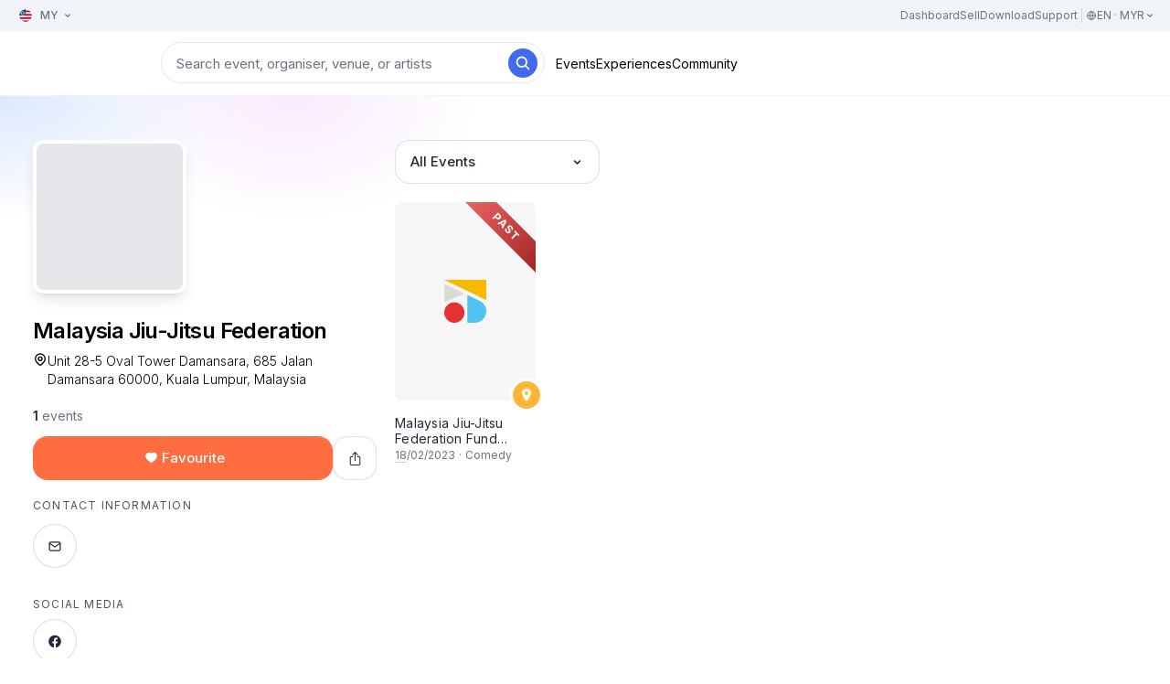

--- FILE ---
content_type: text/html; charset=utf-8
request_url: https://www.cloudjoi.com/org/malaysia-jiu-jitsu-federation
body_size: 9135
content:
<!DOCTYPE html><html><head><meta name="viewport" content="width=device-width"/><meta charSet="utf-8"/><link rel="icon" href="https://www.cloudjoi.com/favicon.png"/><link rel="canonical" href="https://www.cloudjoi.com/org/malaysia-jiu-jitsu-federation"/><meta property="og:url" content="https://www.cloudjoi.com/org/malaysia-jiu-jitsu-federation"/><meta property="og:type" content="website"/><meta property="og:title" content="Malaysia Jiu-Jitsu Federation - CloudJoi"/><meta property="og:description" content="Find out latest upcoming live theatre, musical, comedy, concert, and dance performances near you."/><meta property="og:image" content="https://app.cloudjoi.com/og-image.jpg?theatron=10"/><meta property="og:image:width" content="1200"/><meta property="og:image:height" content="630"/><meta property="twitter:url" content="https://www.cloudjoi.com/org/malaysia-jiu-jitsu-federation"/><meta name="twitter:card" content="summary_large_image"/><meta name="twitter:title" content="Malaysia Jiu-Jitsu Federation - CloudJoi"/><meta name="twitter:description" content="Find out latest upcoming live theatre, musical, comedy, concert, and dance performances near you."/><meta name="twitter:image" content="https://app.cloudjoi.com/og-image.jpg?theatron=10"/><meta name="apple-itunes-app" content="app-id=6443502555, app-argument=https://www.cloudjoi.com/org/malaysia-jiu-jitsu-federation"/><meta name="description" content="Find out latest upcoming live theatre, musical, comedy, concert, and dance performances near you."/><meta name="theme-color" content="#fffff"/><title>Malaysia Jiu-Jitsu Federation - CloudJoi</title><meta name="next-head-count" content="20"/><link rel="preload" href="/_next/static/css/a5d9fccaa61878f6.css" as="style"/><link rel="stylesheet" href="/_next/static/css/a5d9fccaa61878f6.css" data-n-g=""/><noscript data-n-css=""></noscript><script defer="" nomodule="" src="/_next/static/chunks/polyfills-5cd94c89d3acac5f.js"></script><script src="//static.queue-it.net/script/queueclient.min.js" id="queueclient" defer="" data-nscript="beforeInteractive"></script><script src="//static.queue-it.net/script/queueconfigloader.min.js" id="queueconfigloader" data-queueit-c="cloudjoi" data-queueit-spa="true" data-queueit-targetUrl="https://www.cloudjoi.com/org/malaysia-jiu-jitsu-federation" defer="" data-nscript="beforeInteractive"></script><script src="/_next/static/chunks/webpack-309fbebe2073f18c.js" defer=""></script><script src="/_next/static/chunks/framework-93b89dc25365d5c7.js" defer=""></script><script src="/_next/static/chunks/main-067dc35e1f7fd829.js" defer=""></script><script src="/_next/static/chunks/pages/_app-5bfabaf99f939d4f.js" defer=""></script><script src="/_next/static/chunks/0c428ae2-ceaffd93f82367d7.js" defer=""></script><script src="/_next/static/chunks/7965-3bab03a271ed1c29.js" defer=""></script><script src="/_next/static/chunks/7477-b7e20b9e9f675e09.js" defer=""></script><script src="/_next/static/chunks/2737-5df700a549883884.js" defer=""></script><script src="/_next/static/chunks/1051-7b8e8d86ce7017c0.js" defer=""></script><script src="/_next/static/chunks/pages/org/%5Bslug%5D-fd780ac7f654ccf1.js" defer=""></script><script src="/_next/static/BhCTkj4Lhq6jnVRBVxPIc/_buildManifest.js" defer=""></script><script src="/_next/static/BhCTkj4Lhq6jnVRBVxPIc/_ssgManifest.js" defer=""></script><script src="/_next/static/BhCTkj4Lhq6jnVRBVxPIc/_middlewareManifest.js" defer=""></script></head><body><div id="__next" data-reactroot=""><div class="Toastify"></div><div class="relative"><header id="header" class="sticky top-0 z-50 w-full bg-white bg-opacity-95 backdrop-blur-sm border-b border-gray-100 shadow-dark "><div class="bg-slate-100 hidden md:block"><div class="lg:container px-4 py-0.5"><div class="row-center justify-between"><button class="!text-xs gap-0 btn btn-outline-none h-[30px] !px-1 "><img class="w-5 md:w-4 border border-white rounded-full md:mr-1" src="https://flagcdn.vercel.app/flags/my.svg"/><span class="hidden md:block text-slate-500">MY<!-- --> </span><svg stroke="currentColor" fill="currentColor" stroke-width="0" viewBox="0 0 20 20" class="text-slate-500 hidden md:block" height="1em" width="1em" xmlns="http://www.w3.org/2000/svg"><path fill-rule="evenodd" d="M5.293 7.293a1 1 0 011.414 0L10 10.586l3.293-3.293a1 1 0 111.414 1.414l-4 4a1 1 0 01-1.414 0l-4-4a1 1 0 010-1.414z" clip-rule="evenodd"></path></svg></button><div class="flex flex-row items-center gap-4"><a href="https://app.cloudjoi.com/dashboard" target="_blank" class="text-xs text-slate-500 hover:text-gray-800">Dashboard</a><a href="https://about.cloudjoi.com/" target="_blank" class="text-xs text-slate-500 hover:text-gray-900">Sell</a><a href="https://onelink.to/9hyhv4" target="_blank" class="text-xs text-slate-500 hover:text-gray-900">Download</a><a href="https://help.cloudjoi.com" target="_blank" class="text-xs text-slate-500 hover:text-gray-900">Support</a><div class="w-px h-4 bg-slate-300 mx-1"></div><button class="text-sm md:text-gray-500 hover:text-gray-400 text-xs"><div class="flex flex-row gap-1 items-center"><svg stroke="currentColor" fill="none" stroke-width="0" viewBox="0 0 24 24" height="1em" width="1em" xmlns="http://www.w3.org/2000/svg"><path stroke-linecap="round" stroke-linejoin="round" stroke-width="2" d="M21 12a9 9 0 01-9 9m9-9a9 9 0 00-9-9m9 9H3m9 9a9 9 0 01-9-9m9 9c1.657 0 3-4.03 3-9s-1.343-9-3-9m0 18c-1.657 0-3-4.03-3-9s1.343-9 3-9m-9 9a9 9 0 019-9"></path></svg><span class="undefined">EN · MYR </span><svg stroke="currentColor" fill="currentColor" stroke-width="0" viewBox="0 0 20 20" class="hidden md:block" height="1em" width="1em" xmlns="http://www.w3.org/2000/svg"><path fill-rule="evenodd" d="M5.293 7.293a1 1 0 011.414 0L10 10.586l3.293-3.293a1 1 0 111.414 1.414l-4 4a1 1 0 01-1.414 0l-4-4a1 1 0 010-1.414z" clip-rule="evenodd"></path></svg></div></button></div></div></div></div><div class="lg:container px-4 py-3"><nav class="row-center flex-wrap"><div class="relative block text-left lg:hidden"><button aria-label="Open menu"><svg stroke="currentColor" fill="none" stroke-width="0" viewBox="0 0 24 24" class="text-xl" height="1em" width="1em" xmlns="http://www.w3.org/2000/svg"><path stroke-linecap="round" stroke-linejoin="round" stroke-width="2" d="M4 6h16M4 12h16M4 18h7"></path></svg></button></div><a class="relative w-32 md:w-40 h-8 false" href="/"><span style="box-sizing:border-box;display:block;overflow:hidden;width:initial;height:initial;background:none;opacity:1;border:0;margin:0;padding:0;position:absolute;top:0;left:0;bottom:0;right:0"><img alt="" src="[data-uri]" decoding="async" data-nimg="fill" style="position:absolute;top:0;left:0;bottom:0;right:0;box-sizing:border-box;padding:0;border:none;margin:auto;display:block;width:0;height:0;min-width:100%;max-width:100%;min-height:100%;max-height:100%;object-fit:contain;object-position:left"/><noscript><img alt="" src="/_next/static/media/logo-full.300b3e4b.svg" decoding="async" data-nimg="fill" style="position:absolute;top:0;left:0;bottom:0;right:0;box-sizing:border-box;padding:0;border:none;margin:auto;display:block;width:0;height:0;min-width:100%;max-width:100%;min-height:100%;max-height:100%;object-fit:contain;object-position:left" loading="lazy"/></noscript></span></a><a class="relative w-8 h-8 hidden" href="/"><span style="box-sizing:border-box;display:block;overflow:hidden;width:initial;height:initial;background:none;opacity:1;border:0;margin:0;padding:0;position:absolute;top:0;left:0;bottom:0;right:0"><img alt="" src="[data-uri]" decoding="async" data-nimg="fill" style="position:absolute;top:0;left:0;bottom:0;right:0;box-sizing:border-box;padding:0;border:none;margin:auto;display:block;width:0;height:0;min-width:100%;max-width:100%;min-height:100%;max-height:100%;object-fit:contain"/><noscript><img alt="" src="/_next/static/media/logo.eb0a6a8f.svg" decoding="async" data-nimg="fill" style="position:absolute;top:0;left:0;bottom:0;right:0;box-sizing:border-box;padding:0;border:none;margin:auto;display:block;width:0;height:0;min-width:100%;max-width:100%;min-height:100%;max-height:100%;object-fit:contain" loading="lazy"/></noscript></span></a><form class="hidden sm:block flex-1 lg:flex-none"><div class="relative w-auto sm:w-11/12 lg:w-[380px] xl:w-[420px] flex-1"><input type="text" placeholder="Search event, organiser, venue, or artists" class="w-full h-[45px] py-3 pr-12 pl-4 rounded-full text-black border-gray-200 bg-white shadow-lg shadow-gray-100 md:shadow-none placeholder:text-gray-500 placeholder:text-sm md:placeholder:text-[15px] text-base ring-[0px] focus:ring-gray-300 focus:border-transparent" value=""/><button class="absolute right-2 top-0 bottom-0 z-10" type="submit"><span class="text-white text-lg rounded-full bg-online w-8 h-8 flex items-center justify-center"><svg stroke="currentColor" fill="currentColor" stroke-width="0" viewBox="0 0 512 512" height="1em" width="1em" xmlns="http://www.w3.org/2000/svg"><path d="M456.69 421.39L362.6 327.3a173.81 173.81 0 0034.84-104.58C397.44 126.38 319.06 48 222.72 48S48 126.38 48 222.72s78.38 174.72 174.72 174.72A173.81 173.81 0 00327.3 362.6l94.09 94.09a25 25 0 0035.3-35.3zM97.92 222.72a124.8 124.8 0 11124.8 124.8 124.95 124.95 0 01-124.8-124.8z"></path></svg></span></button></div></form><div class="hidden lg:flex !gap-6 ml-auto xs:ml-3 w-full xs:w-auto mt-2 pt-1 xs:mt-0 xs:pt-0 order-3 xs:order-2"><div><a class="text-sm hover:text-gray-500" href="/all?date=upcoming&amp;selected=events">Events</a></div><div><a class="text-sm hover:text-gray-500" href="/collections/experiences">Experiences</a></div><div><a class="text-sm hover:text-gray-500" href="/community">Community</a></div></div><div class="flex items-center gap-4 ml-auto order-2 xs:order-3"><button class="!text-xs gap-0 btn btn-outline-none h-[30px] !px-1 md:!hidden !-mr-0.5"><img class="w-5 md:w-4 border border-white rounded-full md:mr-1" src="https://flagcdn.vercel.app/flags/my.svg"/><span class="hidden md:block text-slate-500">MY<!-- --> </span><svg stroke="currentColor" fill="currentColor" stroke-width="0" viewBox="0 0 20 20" class="text-slate-500 hidden md:block" height="1em" width="1em" xmlns="http://www.w3.org/2000/svg"><path fill-rule="evenodd" d="M5.293 7.293a1 1 0 011.414 0L10 10.586l3.293-3.293a1 1 0 111.414 1.414l-4 4a1 1 0 01-1.414 0l-4-4a1 1 0 010-1.414z" clip-rule="evenodd"></path></svg></button></div></nav><form class="sm:hidden mt-3 flex-1 lg:flex-none"><div class="relative w-auto sm:w-11/12 lg:w-[380px] xl:w-[420px] flex-1"><input type="text" placeholder="Search event, organiser, venue, or artists" class="w-full h-[45px] py-3 pr-12 pl-4 rounded-full text-black border-gray-200 bg-white shadow-lg shadow-gray-100 md:shadow-none placeholder:text-gray-500 placeholder:text-sm md:placeholder:text-[15px] text-base ring-[0px] focus:ring-gray-300 focus:border-transparent" value=""/><button class="absolute right-2 top-0 bottom-0 z-10" type="submit"><span class="text-white text-lg rounded-full bg-online w-8 h-8 flex items-center justify-center"><svg stroke="currentColor" fill="currentColor" stroke-width="0" viewBox="0 0 512 512" height="1em" width="1em" xmlns="http://www.w3.org/2000/svg"><path d="M456.69 421.39L362.6 327.3a173.81 173.81 0 0034.84-104.58C397.44 126.38 319.06 48 222.72 48S48 126.38 48 222.72s78.38 174.72 174.72 174.72A173.81 173.81 0 00327.3 362.6l94.09 94.09a25 25 0 0035.3-35.3zM97.92 222.72a124.8 124.8 0 11124.8 124.8 124.95 124.95 0 01-124.8-124.8z"></path></svg></span></button></div></form></div><hr class="border-white border-opacity-10"/></header><main><div class="bg-mesh-gradient-2"><div class="container md:pt-12"><div class="flex flex-row flex-wrap gap-3 md:gap-8"><div class="w-full md:w-2/6 order-1 md:order-1"><div class="pt-5 md:pt-0 md:pb-6 md:px-5"><div class="inline-block rounded-xl overflow-hidden bg-gray-200 mb-5 shadow-lg border-4 border-white bg-white order-1"><div class="w-40 h-40 relative flex items-center justify-center"><span style="box-sizing:border-box;display:block;overflow:hidden;width:initial;height:initial;background:none;opacity:1;border:0;margin:0;padding:0;position:absolute;top:0;left:0;bottom:0;right:0"><img alt="" src="[data-uri]" decoding="async" data-nimg="fill" style="position:absolute;top:0;left:0;bottom:0;right:0;box-sizing:border-box;padding:0;border:none;margin:auto;display:block;width:0;height:0;min-width:100%;max-width:100%;min-height:100%;max-height:100%;object-fit:cover"/><noscript><img alt="" src="https://cdn.cloudjoi.com/65949/308114135_502434468558628_2003499205152192201_n.jpg" decoding="async" data-nimg="fill" style="position:absolute;top:0;left:0;bottom:0;right:0;box-sizing:border-box;padding:0;border:none;margin:auto;display:block;width:0;height:0;min-width:100%;max-width:100%;min-height:100%;max-height:100%;object-fit:cover" loading="lazy"/></noscript></span></div></div><h1 class="h2 mb-2">Malaysia Jiu-Jitsu Federation</h1><div class="hidden md:block"><div class="mb-5"><div class="flex flex-row gap-2 flex-wrap"><svg stroke="currentColor" fill="none" stroke-width="0" viewBox="0 0 24 24" height="1em" width="1em" xmlns="http://www.w3.org/2000/svg"><path stroke-linecap="round" stroke-linejoin="round" stroke-width="2" d="M17.657 16.657L13.414 20.9a1.998 1.998 0 01-2.827 0l-4.244-4.243a8 8 0 1111.314 0z"></path><path stroke-linecap="round" stroke-linejoin="round" stroke-width="2" d="M15 11a3 3 0 11-6 0 3 3 0 016 0z"></path></svg><div class="text-sm font-light flex-1"><div><p>Unit 28-5 Oval Tower Damansara, 685  Jalan Damansara 60000, Kuala Lumpur, Malaysia</p></div></div></div></div></div><div class="w-full md:flex-1"><p class="text-sm mb-3 text-gray-500"><span class="text-gray-800 font-semibold">1</span> events</p><div class="flex flex-row gap-2"><div class="flex-1"><button type="submit" class="btn btn-primary !duration-[0ms] btn-block !duration-[0ms]"><svg stroke="currentColor" fill="currentColor" stroke-width="0" viewBox="0 0 1024 1024" height="1em" width="1em" xmlns="http://www.w3.org/2000/svg"><path d="M923 283.6a260.04 260.04 0 0 0-56.9-82.8 264.4 264.4 0 0 0-84-55.5A265.34 265.34 0 0 0 679.7 125c-49.3 0-97.4 13.5-139.2 39-10 6.1-19.5 12.8-28.5 20.1-9-7.3-18.5-14-28.5-20.1-41.8-25.5-89.9-39-139.2-39-35.5 0-69.9 6.8-102.4 20.3-31.4 13-59.7 31.7-84 55.5a258.44 258.44 0 0 0-56.9 82.8c-13.9 32.3-21 66.6-21 101.9 0 33.3 6.8 68 20.3 103.3 11.3 29.5 27.5 60.1 48.2 91 32.8 48.9 77.9 99.9 133.9 151.6 92.8 85.7 184.7 144.9 188.6 147.3l23.7 15.2c10.5 6.7 24 6.7 34.5 0l23.7-15.2c3.9-2.5 95.7-61.6 188.6-147.3 56-51.7 101.1-102.7 133.9-151.6 20.7-30.9 37-61.5 48.2-91 13.5-35.3 20.3-70 20.3-103.3.1-35.3-7-69.6-20.9-101.9z"></path></svg>Favourite</button></div><div slug="malaysia-jiu-jitsu-federation"><button type="submit" class="btn btn-outline !w-12 !h-12 !p-0 btn-md !w-12 !h-12 !p-0"><svg stroke="currentColor" fill="currentColor" stroke-width="0" viewBox="0 0 512 512" height="17" width="17" xmlns="http://www.w3.org/2000/svg"><path fill="none" stroke-linecap="round" stroke-linejoin="round" stroke-width="32" d="M336 192h40a40 40 0 0140 40v192a40 40 0 01-40 40H136a40 40 0 01-40-40V232a40 40 0 0140-40h40m160-64l-80-80-80 80m80 193V48"></path></svg></button><div style="position:absolute;width:1px;height:1px;padding:0;margin:-1px;overflow:hidden;clip:rect(0, 0, 0, 0);white-space:nowrap;border-width:0;display:none"></div></div></div><div class="md:hidden flex flex-row w-screen -ml-4 xs:ml-0 xs:w-full border-y my-3"><button class="border-black font-medium flex-1 mx-auto text-center justify-center py-4 border-b-2 border-transparent">Event</button><button class="text-gray-400 flex-1 mx-auto text-center justify-center py-4 border-b-2 border-transparent">Info</button></div><div class="hidden md:block"><div class="md:hidden"><div class="mb-5"><div class="flex flex-row gap-2 flex-wrap"><svg stroke="currentColor" fill="none" stroke-width="0" viewBox="0 0 24 24" height="1em" width="1em" xmlns="http://www.w3.org/2000/svg"><path stroke-linecap="round" stroke-linejoin="round" stroke-width="2" d="M17.657 16.657L13.414 20.9a1.998 1.998 0 01-2.827 0l-4.244-4.243a8 8 0 1111.314 0z"></path><path stroke-linecap="round" stroke-linejoin="round" stroke-width="2" d="M15 11a3 3 0 11-6 0 3 3 0 016 0z"></path></svg><div class="text-sm font-light flex-1"><div><p>Unit 28-5 Oval Tower Damansara, 685  Jalan Damansara 60000, Kuala Lumpur, Malaysia</p></div></div></div></div></div><p class="text-capital text-xs mt-5 mb-3 text-gray-600">Contact Information</p><div class="flex flex-row gap-2"><a class="btn btn-outline-circle mb-3" href="mailto:enquiries@mjjf.org"><svg stroke="currentColor" fill="none" stroke-width="2" viewBox="0 0 24 24" stroke-linecap="round" stroke-linejoin="round" height="1em" width="1em" xmlns="http://www.w3.org/2000/svg"><path d="M4 4h16c1.1 0 2 .9 2 2v12c0 1.1-.9 2-2 2H4c-1.1 0-2-.9-2-2V6c0-1.1.9-2 2-2z"></path><polyline points="22,6 12,13 2,6"></polyline></svg></a></div><p class="text-capital text-xs mt-5 mb-2 text-gray-600">Social Media</p><div class="flex flex-row gap-2"><a class="btn btn-outline-circle" target="_blank" rel="noopener" href="https://www.facebook.com/malaysiajiujitsufederation"><svg stroke="currentColor" fill="currentColor" stroke-width="0" viewBox="0 0 512 512" height="1em" width="1em" xmlns="http://www.w3.org/2000/svg"><path d="M504 256C504 119 393 8 256 8S8 119 8 256c0 123.78 90.69 226.38 209.25 245V327.69h-63V256h63v-54.64c0-62.15 37-96.48 93.67-96.48 27.14 0 55.52 4.84 55.52 4.84v61h-31.28c-30.8 0-40.41 19.12-40.41 38.73V256h68.78l-11 71.69h-57.78V501C413.31 482.38 504 379.78 504 256z"></path></svg></a></div></div></div></div></div><div class="md:flex-1 order-2 md:order-1"><div class=" mb-8"><div class="w-full pb-16 sm:px-0"><div class="flex items-center justify-between"><div class="md:flex relative flex-1 gap-2 space-y-2 md:space-y-0"><button class="btn btn-outline w-full lg:w-56 !justify-between whitespace-nowrap" id="headlessui-listbox-button-undefined" type="button" aria-haspopup="true" aria-expanded="false"><span class="overflow-hidden text-ellipsis">All Events</span><svg stroke="currentColor" fill="currentColor" stroke-width="0" viewBox="0 0 20 20" height="1em" width="1em" xmlns="http://www.w3.org/2000/svg"><path fill-rule="evenodd" d="M5.293 7.293a1 1 0 011.414 0L10 10.586l3.293-3.293a1 1 0 111.414 1.414l-4 4a1 1 0 01-1.414 0l-4-4a1 1 0 010-1.414z" clip-rule="evenodd"></path></svg></button></div></div><div class="mt-5"><div class="grid grid-cols-2 gap-x-4 gap-y-8 sm:grid-cols-3 lg:grid-cols-4 xl:grid-cols-5"><div class="col-span-1"><div class="relative group "><div class="relative item-group-hover"><div class="relative overflow-hidden  aspect-w-1 aspect-h-a4 rounded-lg z-10 bg-gray-100 group-hover:shadow-lg group-hover:contrast-[1.1] ease-in duration-240"><div class="ribbon">Past</div><span style="box-sizing:border-box;display:block;overflow:hidden;width:initial;height:initial;background:none;opacity:1;border:0;margin:0;padding:0;position:absolute;top:0;left:0;bottom:0;right:0"><img alt="" src="[data-uri]" decoding="async" data-nimg="fill" class="hasPlaceholder" style="position:absolute;top:0;left:0;bottom:0;right:0;box-sizing:border-box;padding:0;border:none;margin:auto;display:block;width:0;height:0;min-width:100%;max-width:100%;min-height:100%;max-height:100%;object-fit:cover"/><noscript><img alt="" src="https://cdn.cloudjoi.com/65951/conversions/WhatsApp-Image-2023-01-15-at-9.47.55-AM-web.jpg" decoding="async" data-nimg="fill" style="position:absolute;top:0;left:0;bottom:0;right:0;box-sizing:border-box;padding:0;border:none;margin:auto;display:block;width:0;height:0;min-width:100%;max-width:100%;min-height:100%;max-height:100%;object-fit:cover" class="hasPlaceholder" loading="lazy"/></noscript></span></div></div><div class="flex flex-row justify-end -mt-6 -mr-2 relative z-30 item-group-hover  "><div class="relative group-venue"><div class="rounded-full flex items-center justify-center text-white border-white border-[2.5px] bg-venue w-9 h-9 "><span class=""><svg stroke="currentColor" fill="currentColor" stroke-width="0" viewBox="0 0 512 512" height="1em" width="1em" xmlns="http://www.w3.org/2000/svg"><path d="M256 32C167.67 32 96 96.51 96 176c0 128 160 304 160 304s160-176 160-304c0-79.49-71.67-144-160-144zm0 224a64 64 0 1164-64 64.07 64.07 0 01-64 64z"></path></svg></span></div><div class="absolute -bottom-8 right-0 z-10 invisible group-venue-hover:visible"><p class="px-4 py-2 bg-black bg-opacity-90 rounded-full text-white text-capital text-[10px] xl:text-xs whitespace-nowrap">Watch at Venue</p></div></div></div><div class="mt-1 flex-1"><h3 class="text-sm font-normal leading-tight tracking-[0.25px] mb-0.5 text-gray-800 group-hover:text-black line-clamp-2">Malaysia Jiu-Jitsu Federation Fund Raiser</h3><p class="text-xs text-gray-500 group-hover:text-gray-600 mb-1 break-words"><span class="break-all"><span><span class='border-b border-gray-400 border-opacity-50'>18</span>/02/2023</span></span><span class="mx-1">·</span><span>Comedy</span></p></div><a class="link" target="_self" href="/shows/jiu-jitsu-fund-raiser"></a></div></div></div><div class="my-8 text-center"></div></div></div></div></div></div></div></div></main><footer id="footer"><div class="bg-dark w-full text-white pb-24 md:pb-0"><div class="lg:container px-4 py-12"><div class="grid grid-cols-1 lg:grid-cols-3 gap-3 mb-6"><div><h3 class="text-capital text-sm opacity-50 mb-4">Resources</h3><ul><li class="mb-2"><a class="text-sm hover:opacity-75 duration-240" target="_blank" href="https://app.cloudjoi.com/dashboard">Organiser Dashboard</a></li><li class="mb-2"><a class="text-sm hover:opacity-75 duration-240" target="_blank" href="https://www.cloudjoi.com/find-orders">Find My Tickets</a></li><li class="mb-2"><a class="text-sm hover:opacity-75 duration-240" target="_blank" href="https://www.cloudjoi.com/frequently-asked-questions-faq">Frequently Asked Questions</a></li><li class="mb-2"><a class="text-sm hover:opacity-75 duration-240" target="_blank" href="https://www.cloudjoi.com/ticketing-tnc">Ticketing Terms &amp; Conditions</a></li><li class="mb-2"><a class="text-sm hover:opacity-75 duration-240" target="_blank" href="https://www.cloudjoi.com/blog/cloudjois-brand">Brand Assets</a></li></ul></div><div><h3 class="text-capital text-sm opacity-50 mb-4">About</h3><ul><li class="mb-2"><a class="text-sm hover:opacity-75 duration-240" target="_blank" href="https://about.cloudjoi.com/">About Us</a></li><li class="mb-2"><a class="text-sm hover:opacity-75 duration-240" target="_blank" href="https://www.cloudjoi.com/contact">Contact Us</a></li><li class="mb-2"><a class="text-sm hover:opacity-75 duration-240" target="_blank" href="https://about.cloudjoi.com/ticketing-solutions">Sell Tickets with Us</a></li><li class="mb-2"><a class="text-sm hover:opacity-75 duration-240" target="_self" href="https://www.cloudjoi.com/blog">Blog</a></li><li class="mb-2"><a class="text-sm hover:opacity-75 duration-240" target="_blank" href="https://cloudjoi.sg.larksuite.com/wiki/MHjawUeaPiRE0UkjcAilcKRLgUL">Careers</a></li></ul></div><div><div><h3 class="text-capital text-sm opacity-50 mb-4">Connect With Us</h3><ul class="flex items-center space-x-4"><li class="mb-2"><a class="text-[15px] mb-2 hover:opacity-75 duration-240" rel="noreferrer" target="_blank" title="Instagram" href="https://www.instagram.com/cloudjoi_"><svg stroke="currentColor" fill="currentColor" stroke-width="0" viewBox="0 0 448 512" height="21" width="21" xmlns="http://www.w3.org/2000/svg"><path d="M224.1 141c-63.6 0-114.9 51.3-114.9 114.9s51.3 114.9 114.9 114.9S339 319.5 339 255.9 287.7 141 224.1 141zm0 189.6c-41.1 0-74.7-33.5-74.7-74.7s33.5-74.7 74.7-74.7 74.7 33.5 74.7 74.7-33.6 74.7-74.7 74.7zm146.4-194.3c0 14.9-12 26.8-26.8 26.8-14.9 0-26.8-12-26.8-26.8s12-26.8 26.8-26.8 26.8 12 26.8 26.8zm76.1 27.2c-1.7-35.9-9.9-67.7-36.2-93.9-26.2-26.2-58-34.4-93.9-36.2-37-2.1-147.9-2.1-184.9 0-35.8 1.7-67.6 9.9-93.9 36.1s-34.4 58-36.2 93.9c-2.1 37-2.1 147.9 0 184.9 1.7 35.9 9.9 67.7 36.2 93.9s58 34.4 93.9 36.2c37 2.1 147.9 2.1 184.9 0 35.9-1.7 67.7-9.9 93.9-36.2 26.2-26.2 34.4-58 36.2-93.9 2.1-37 2.1-147.8 0-184.8zM398.8 388c-7.8 19.6-22.9 34.7-42.6 42.6-29.5 11.7-99.5 9-132.1 9s-102.7 2.6-132.1-9c-19.6-7.8-34.7-22.9-42.6-42.6-11.7-29.5-9-99.5-9-132.1s-2.6-102.7 9-132.1c7.8-19.6 22.9-34.7 42.6-42.6 29.5-11.7 99.5-9 132.1-9s102.7-2.6 132.1 9c19.6 7.8 34.7 22.9 42.6 42.6 11.7 29.5 9 99.5 9 132.1s2.7 102.7-9 132.1z"></path></svg></a></li><li class="mb-2"><a class="text-[15px] mb-2 hover:opacity-75 duration-240" rel="noreferrer" target="_blank" title="Facebook" href="https://www.facebook.com/CloudJoi"><svg stroke="currentColor" fill="currentColor" stroke-width="0" viewBox="0 0 512 512" height="21" width="21" xmlns="http://www.w3.org/2000/svg"><path d="M504 256C504 119 393 8 256 8S8 119 8 256c0 123.78 90.69 226.38 209.25 245V327.69h-63V256h63v-54.64c0-62.15 37-96.48 93.67-96.48 27.14 0 55.52 4.84 55.52 4.84v61h-31.28c-30.8 0-40.41 19.12-40.41 38.73V256h68.78l-11 71.69h-57.78V501C413.31 482.38 504 379.78 504 256z"></path></svg></a></li><li class="mb-2"><a class="text-[15px] mb-2 hover:opacity-75 duration-240" rel="noreferrer" target="_blank" title="YouTube" href="https://www.youtube.com/@cloudjoi"><svg stroke="currentColor" fill="currentColor" stroke-width="0" viewBox="0 0 576 512" height="21" width="21" xmlns="http://www.w3.org/2000/svg"><path d="M549.655 124.083c-6.281-23.65-24.787-42.276-48.284-48.597C458.781 64 288 64 288 64S117.22 64 74.629 75.486c-23.497 6.322-42.003 24.947-48.284 48.597-11.412 42.867-11.412 132.305-11.412 132.305s0 89.438 11.412 132.305c6.281 23.65 24.787 41.5 48.284 47.821C117.22 448 288 448 288 448s170.78 0 213.371-11.486c23.497-6.321 42.003-24.171 48.284-47.821 11.412-42.867 11.412-132.305 11.412-132.305s0-89.438-11.412-132.305zm-317.51 213.508V175.185l142.739 81.205-142.739 81.201z"></path></svg></a></li><li class="mb-2"><a class="text-[15px] mb-2 hover:opacity-75 duration-240" rel="noreferrer" target="_blank" title="TikTok" href="https://www.tiktok.com/@cloudjoi"><svg stroke="currentColor" fill="currentColor" stroke-width="0" viewBox="0 0 448 512" height="21" width="21" xmlns="http://www.w3.org/2000/svg"><path d="M448,209.91a210.06,210.06,0,0,1-122.77-39.25V349.38A162.55,162.55,0,1,1,185,188.31V278.2a74.62,74.62,0,1,0,52.23,71.18V0l88,0a121.18,121.18,0,0,0,1.86,22.17h0A122.18,122.18,0,0,0,381,102.39a121.43,121.43,0,0,0,67,20.14Z"></path></svg></a></li><li class="mb-2"><a class="text-[15px] mb-2 hover:opacity-75 duration-240" rel="noreferrer" target="_blank" title="LinkedIn" href="https://www.linkedin.com/company/cloudjoi/"><svg stroke="currentColor" fill="currentColor" stroke-width="0" viewBox="0 0 448 512" height="21" width="21" xmlns="http://www.w3.org/2000/svg"><path d="M416 32H31.9C14.3 32 0 46.5 0 64.3v383.4C0 465.5 14.3 480 31.9 480H416c17.6 0 32-14.5 32-32.3V64.3c0-17.8-14.4-32.3-32-32.3zM135.4 416H69V202.2h66.5V416zm-33.2-243c-21.3 0-38.5-17.3-38.5-38.5S80.9 96 102.2 96c21.2 0 38.5 17.3 38.5 38.5 0 21.3-17.2 38.5-38.5 38.5zm282.1 243h-66.4V312c0-24.8-.5-56.7-34.5-56.7-34.6 0-39.9 27-39.9 54.9V416h-66.4V202.2h63.7v29.2h.9c8.9-16.8 30.6-34.5 62.9-34.5 67.2 0 79.7 44.3 79.7 101.9V416z"></path></svg></a></li></ul></div><div class="mt-8"><h3 class="text-capital text-sm opacity-50 mb-4">Download the app</h3><ul class="flex flex-row flex-wrap gap-3"><li class="w-32 h-12 mb-2 hover:opacity-75 duration-240 relative"><a rel="noreferrer" target="_blank" href="https://apps.apple.com/us/app/cloudjoi/id6443502555"><span style="box-sizing:border-box;display:block;overflow:hidden;width:initial;height:initial;background:none;opacity:1;border:0;margin:0;padding:0;position:absolute;top:0;left:0;bottom:0;right:0"><img src="[data-uri]" decoding="async" data-nimg="fill" style="position:absolute;top:0;left:0;bottom:0;right:0;box-sizing:border-box;padding:0;border:none;margin:auto;display:block;width:0;height:0;min-width:100%;max-width:100%;min-height:100%;max-height:100%;object-fit:contain"/><noscript><img src="/_next/static/media/download-appstore.d057bd4c.png" decoding="async" data-nimg="fill" style="position:absolute;top:0;left:0;bottom:0;right:0;box-sizing:border-box;padding:0;border:none;margin:auto;display:block;width:0;height:0;min-width:100%;max-width:100%;min-height:100%;max-height:100%;object-fit:contain" loading="lazy"/></noscript></span></a></li><li class="w-36 h-12 mb-2 hover:opacity-75 duration-240 relative"><a rel="noreferrer" target="_blank" href="https://play.google.com/store/apps/details?id=com.cloudjoi"><span style="box-sizing:border-box;display:block;overflow:hidden;width:initial;height:initial;background:none;opacity:1;border:0;margin:0;padding:0;position:absolute;top:0;left:0;bottom:0;right:0"><img src="[data-uri]" decoding="async" data-nimg="fill" style="position:absolute;top:0;left:0;bottom:0;right:0;box-sizing:border-box;padding:0;border:none;margin:auto;display:block;width:0;height:0;min-width:100%;max-width:100%;min-height:100%;max-height:100%;object-fit:contain"/><noscript><img src="/_next/static/media/download-playstore.bec921e4.png" decoding="async" data-nimg="fill" style="position:absolute;top:0;left:0;bottom:0;right:0;box-sizing:border-box;padding:0;border:none;margin:auto;display:block;width:0;height:0;min-width:100%;max-width:100%;min-height:100%;max-height:100%;object-fit:contain" loading="lazy"/></noscript></span></a></li><li class="w-36 h-12 mb-2 hover:opacity-75 duration-240 relative"><a rel="noreferrer" target="_blank" href="https://appgallery.huawei.com/app/C107225089"><span style="box-sizing:border-box;display:block;overflow:hidden;width:initial;height:initial;background:none;opacity:1;border:0;margin:0;padding:0;position:absolute;top:0;left:0;bottom:0;right:0"><img src="[data-uri]" decoding="async" data-nimg="fill" style="position:absolute;top:0;left:0;bottom:0;right:0;box-sizing:border-box;padding:0;border:none;margin:auto;display:block;width:0;height:0;min-width:100%;max-width:100%;min-height:100%;max-height:100%;object-fit:contain"/><noscript><img src="/_next/static/media/download-appgallery.103c8981.png" decoding="async" data-nimg="fill" style="position:absolute;top:0;left:0;bottom:0;right:0;box-sizing:border-box;padding:0;border:none;margin:auto;display:block;width:0;height:0;min-width:100%;max-width:100%;min-height:100%;max-height:100%;object-fit:contain" loading="lazy"/></noscript></span></a></li></ul></div><div class="mt-3"><p class="text-sm opacity-50">CloudJoi is the largest digital platform providing on-ground ticketing services, online theatre shows and on-demand streaming for performing arts, cultural and live entertainment events in Malaysia.</p></div></div></div><div class="mt-24 pt-6 border-t border-white border-opacity-20"><div class="flex flex-row flex-wrap gap-5 justify-between"><h4 class="text-[15px] opacity-90">© 2026, All Rights Reserved, CloudTheatre Sdn. Bhd. (1380445-V)</h4><ul class="flex flex-row flex-wrap gap-x-5 gap-y-2"><li><a class="text-sm hover:opacity-75 duration-240" href="https://www.cloudjoi.com/privacy-policy">Privacy Policy</a></li><li><a class="text-sm hover:opacity-75 duration-240" href="https://www.cloudjoi.com/terms-of-use">Terms of Use</a></li></ul></div></div></div></div></footer></div></div><script id="__NEXT_DATA__" type="application/json">{"props":{"pageProps":{"dehydratedState":{"mutations":[],"queries":[{"state":{"data":[{"id":132,"full_name":"Malaysia","iso_code":"MY","calling_code":"60","iso_3166_2":"MY","name":"Malaysia","phonecode":"60","iso2":"MY","flag_emoji":"🇲🇾"},{"id":216,"full_name":"Taiwan","iso_code":"TW","calling_code":"886","iso_3166_2":"TW","name":"Taiwan","phonecode":"886","iso2":"TW","flag_emoji":"🇹🇼"},{"id":109,"full_name":"Japan","iso_code":"JP","calling_code":"81","iso_3166_2":"JP","name":"Japan","phonecode":"81","iso2":"JP","flag_emoji":"🇯🇵"},{"id":199,"full_name":"Singapore","iso_code":"SG","calling_code":"65","iso_3166_2":"SG","name":"Singapore","phonecode":"65","iso2":"SG","flag_emoji":"🇸🇬"},{"id":98,"full_name":"Hong Kong","iso_code":"HK","calling_code":"852","iso_3166_2":"HK","name":"Hong Kong","phonecode":"852","iso2":"HK","flag_emoji":"🇭🇰"},{"id":232,"full_name":"United Kingdom","iso_code":"GB","calling_code":"44","iso_3166_2":"GB","name":"United Kingdom","phonecode":"44","iso2":"GB","flag_emoji":"🇬🇧"},{"id":33,"full_name":"Brunei","iso_code":"BN","calling_code":"673","iso_3166_2":"BN","name":"Brunei","phonecode":"673","iso2":"BN","flag_emoji":"🇧🇳"},{"id":82,"full_name":"Germany","iso_code":"DE","calling_code":"49","iso_3166_2":"DE","name":"Germany","phonecode":"49","iso2":"DE","flag_emoji":"🇩🇪"},{"id":102,"full_name":"Indonesia","iso_code":"ID","calling_code":"62","iso_3166_2":"ID","name":"Indonesia","phonecode":"62","iso2":"ID","flag_emoji":"🇮🇩"},{"id":174,"full_name":"Philippines","iso_code":"PH","calling_code":"63","iso_3166_2":"PH","name":"Philippines","phonecode":"63","iso2":"PH","flag_emoji":"🇵🇭"}],"dataUpdateCount":1,"dataUpdatedAt":1768722658029,"error":null,"errorUpdateCount":0,"errorUpdatedAt":0,"fetchFailureCount":0,"fetchMeta":null,"isInvalidated":false,"status":"success","fetchStatus":"idle"},"queryKey":["countries",{"has_events":1,"sort":"events"}],"queryHash":"[\"countries\",{\"has_events\":1,\"sort\":\"events\"}]"},{"state":{"data":{"id":184,"name":"Malaysia Jiu-Jitsu Federation","logo":"https://cdn.cloudjoi.com/65949/308114135_502434468558628_2003499205152192201_n.jpg","banner":"https://cdn.cloudjoi.com/65950/279080693_500970065106148_1969648453341618390_n.jpg","gallery":[],"slug":"malaysia-jiu-jitsu-federation","body":null,"users_favourited_count":0,"events_count":1,"customAttributes":{"ADDRESS":"Unit 28-5 Oval Tower Damansara, 685  Jalan Damansara 60000, Kuala Lumpur, Malaysia","GOOGLE_MAPS":null,"WAZE":null,"PHONE":null,"WHATSAPP":null,"EMAIL":"enquiries@mjjf.org","WEBSITE":null,"FACEBOOK":"https://www.facebook.com/malaysiajiujitsufederation","INSTAGRAM":null,"TWITTER":null,"YOUTUBE":null,"TIKTOK":null,"XIAOHONGSHU":null,"SEO_TITLE":null,"SEO_DESCRIPTION":null,"GA4_MEASUREMENT_ID":null,"META_PIXEL_ID":null}},"dataUpdateCount":1,"dataUpdatedAt":1768722658102,"error":null,"errorUpdateCount":0,"errorUpdatedAt":0,"fetchFailureCount":0,"fetchMeta":null,"isInvalidated":false,"status":"success","fetchStatus":"idle"},"queryKey":["organisations","malaysia-jiu-jitsu-federation"],"queryHash":"[\"organisations\",\"malaysia-jiu-jitsu-federation\"]"},{"state":{"data":{"pages":[{"data":[{"id":791,"title":"Malaysia Jiu-Jitsu Federation Fund Raiser","slug":"jiu-jitsu-fund-raiser","type":"event","cover":"https://cdn.cloudjoi.com/65951/conversions/WhatsApp-Image-2023-01-15-at-9.47.55-AM-web.jpg","banner":null,"starts_at":"2023-02-18T18:00:00+08:00","ends_at":"2023-02-18T23:30:00+08:00","prices":[90,120,180],"venues":[{"slug":"pj-live-arts-theatre","name":"PJ Live Arts Theatre @ Jaya One","type":"offline"}],"genres":["Comedy"],"categories":["Comedy"],"subtitles":[],"languages":["English"],"currency":{"symbol":"RM","code":"MYR"},"is_exclusive":true,"timezone":"Asia/Kuala_Lumpur"}],"links":{"first":"https://app.cloudjoi.com/api/v1/events?sort=nearest\u0026organisation=malaysia-jiu-jitsu-federation\u0026limit=12\u0026resource=collection\u0026locale=en\u0026country=MY\u0026page=1","last":null,"prev":null,"next":null},"meta":{"current_page":1,"from":1,"path":"https://app.cloudjoi.com/api/v1/events","per_page":12,"to":1}}],"pageParams":[null]},"dataUpdateCount":1,"dataUpdatedAt":1768722658208,"error":null,"errorUpdateCount":0,"errorUpdatedAt":0,"fetchFailureCount":0,"fetchMeta":null,"isInvalidated":false,"status":"success","fetchStatus":"idle"},"queryKey":["events",{"sort":"nearest","organisation":"malaysia-jiu-jitsu-federation","limit":12,"region":null,"resource":"collection","locale":"en","country":"MY"}],"queryHash":"[\"events\",{\"country\":\"MY\",\"limit\":12,\"locale\":\"en\",\"organisation\":\"malaysia-jiu-jitsu-federation\",\"region\":null,\"resource\":\"collection\",\"sort\":\"nearest\"}]"}]}},"__N_SSG":true},"page":"/org/[slug]","query":{"slug":"malaysia-jiu-jitsu-federation"},"buildId":"BhCTkj4Lhq6jnVRBVxPIc","isFallback":false,"gsp":true,"scriptLoader":[]}</script></body></html>

--- FILE ---
content_type: application/javascript; charset=utf-8
request_url: https://www.cloudjoi.com/_next/static/BhCTkj4Lhq6jnVRBVxPIc/_ssgManifest.js
body_size: 425
content:
self.__SSG_MANIFEST=new Set(["\u002F404","\u002Fauth\u002Fcallback","\u002Fblog","\u002Fcategories","\u002Forg","\u002Fvenues","\u002Faccount\u002Fdeletion","\u002Faccount\u002Ffavourites","\u002Faccount","\u002Faccount\u002Forders","\u002Faccount\u002Ftickets","\u002Faccount\u002Fsecurity","\u002Fcommunity","\u002F","\u002Fblog\u002F[slug]","\u002Fblog\u002Fcategories\u002F[slug]","\u002Fdonate\u002F[slug]","\u002Fbundles\u002F[slug]","\u002Fbuy\u002F[slug]","\u002Fcategories\u002F[slug]","\u002Fschedules\u002F[slug]","\u002Fpasses\u002F[slug]","\u002F[slug]","\u002Fshows\u002F[slug]\u002Fwidget","\u002Fcollections\u002F[slug]","\u002Forg\u002F[slug]","\u002Forders\u002F[slug]\u002Ftickets","\u002Fprofiles\u002F[slug]","\u002Ftickets\u002F[slug]","\u002Fvenues\u002F[slug]","\u002Fshows\u002F[slug]"]);self.__SSG_MANIFEST_CB&&self.__SSG_MANIFEST_CB()

--- FILE ---
content_type: application/javascript; charset=utf-8
request_url: https://www.cloudjoi.com/_next/static/chunks/pages/org/%5Bslug%5D-fd780ac7f654ccf1.js
body_size: 3770
content:
(self.webpackChunk_N_E=self.webpackChunk_N_E||[]).push([[7594],{8463:function(e,l,n){(window.__NEXT_P=window.__NEXT_P||[]).push(["/org/[slug]",function(){return n(23750)}])},50684:function(e,l,n){"use strict";var t=n(85893),i=n(67294),r=n(5209);l.Z=function(e){var l=e.children,n=(0,i.useState)(!1),o=n[0],a=n[1],s=(0,i.useRef)();return(0,i.useLayoutEffect)((function(){var e=s.current;e&&a(e.scrollHeight<=300)}),[]),(0,t.jsxs)(t.Fragment,{children:[(0,t.jsxs)("div",{className:"relative",children:[(0,t.jsx)("div",{ref:s,style:{maxHeight:!1!==o?null!==o&&void 0!==o?o:"initial":300},className:"overflow-hidden transition-all ease-in-out duration-300",children:l}),!1===o&&(0,t.jsx)("div",{className:"absolute bottom-0 bg-gradient-to-t from-white via-[#ffffffaf] to-transparent ".concat(o?"h-0":"h-24"," w-full z-50")})]}),!1===o&&(0,t.jsx)(r.Z,{onClick:function(){var e;a(null!==(e=s.current.scrollHeight)&&void 0!==e?e:"initial")},className:"mt-2",size:"sm",block:!0,type:"button",variant:"outline",children:"Show more"})]})}},28296:function(e,l,n){"use strict";var t=n(85893),i=n(67294),r=n(90213),o=n(93150);function a(e,l,n){return l in e?Object.defineProperty(e,l,{value:n,enumerable:!0,configurable:!0,writable:!0}):e[l]=n,e}function s(e){for(var l=1;l<arguments.length;l++){var n=null!=arguments[l]?arguments[l]:{},t=Object.keys(n);"function"===typeof Object.getOwnPropertySymbols&&(t=t.concat(Object.getOwnPropertySymbols(n).filter((function(e){return Object.getOwnPropertyDescriptor(n,e).enumerable})))),t.forEach((function(l){a(e,l,n[l])}))}return e}l.Z=function(e){var l,n=e.tabs,a=e.addOn,d=e.extraOptions,c=e.extraParams,u=(0,i.useState)(null===n||void 0===n||null===(l=n[0])||void 0===l?void 0:l.key),v=u[0],m=u[1],f=null===n||void 0===n?void 0:n.find((function(e){return e.key===v}));return(0,t.jsxs)(t.Fragment,{children:[(0,t.jsxs)("div",{className:"flex items-center justify-between",children:[(0,t.jsxs)("div",{className:"md:flex relative flex-1 gap-2 space-y-2 md:space-y-0",children:[d,(0,t.jsx)(o.Z,{value:v,onChange:m,label:null===f||void 0===f?void 0:f.label,options:(null===n||void 0===n?void 0:n.map((function(e){return{value:e.key,label:e.label}})))||[]})]}),a&&(0,t.jsx)("div",{children:a})]}),(0,t.jsx)("div",{className:"mt-5",children:(0,t.jsx)(r.y,{params:s({},null===f||void 0===f?void 0:f.params,c)})})]})}},69467:function(e,l,n){"use strict";n.d(l,{$:function(){return m}});var t=n(85893),i=n(67294),r=n(45697),o=n.n(r),a=n(41664),s=n(25675),d=n(4374);function c(e,l,n){return l in e?Object.defineProperty(e,l,{value:n,enumerable:!0,configurable:!0,writable:!0}):e[l]=n,e}function u(e){for(var l=1;l<arguments.length;l++){var n=null!=arguments[l]?arguments[l]:{},t=Object.keys(n);"function"===typeof Object.getOwnPropertySymbols&&(t=t.concat(Object.getOwnPropertySymbols(n).filter((function(e){return Object.getOwnPropertyDescriptor(n,e).enumerable})))),t.forEach((function(l){c(e,l,n[l])}))}return e}function v(e,l){if(null==e)return{};var n,t,i=function(e,l){if(null==e)return{};var n,t,i={},r=Object.keys(e);for(t=0;t<r.length;t++)n=r[t],l.indexOf(n)>=0||(i[n]=e[n]);return i}(e,l);if(Object.getOwnPropertySymbols){var r=Object.getOwnPropertySymbols(e);for(t=0;t<r.length;t++)n=r[t],l.indexOf(n)>=0||Object.prototype.propertyIsEnumerable.call(e,n)&&(i[n]=e[n])}return i}var m=function(e){var l=e.type,n=e.hasMore,i=v(e,["type","hasMore"]);switch(l){case"inline":return(0,t.jsx)(x,u({},i));case"billboard":return(0,t.jsx)(f,u({},i));default:return(0,t.jsx)(b,u({hasMore:n},i))}},f=function(e){var l=e.children,n=e.background,i=e.className,r=v(e,["children","background","className"]);return(0,t.jsx)("div",u({className:["pb-6 lg:pb-8 relative bg-".concat(n),i].join(" ")},r,{children:l}))},x=function(e){var l=e.children,n=e.title,r=e.subtitle,o=e.link,c=e.icon,m=e.linkLabel,f=e.className,x=v(e,["children","title","subtitle","link","icon","linkLabel","className"]),b=(0,d.$)("common").t;return(0,t.jsxs)("div",u({className:["flex flex-row flex-wrap gap-3 bg-white rounded-lg p-3 relative overflow-hidden",f].join(" ")},x,{children:[(0,t.jsxs)("div",{className:"w-full md:flex-1 lg:p-3",children:[c&&(0,t.jsx)(t.Fragment,{children:(0,i.isValidElement)(c)?c:(0,t.jsx)("div",{className:"w-16 h-16 mb-2 relative hidden md:block",children:(0,t.jsx)(s.default,{unoptimized:!0,src:c,layout:"fill",className:"object-contain w-full",alt:""})})}),(0,t.jsxs)("div",{className:"flex flex-row md:flex-col gap-3 items-center justify-between md:items-start w-full -mb-3 mt-2 lg:mb-3 lg:pr-2",children:[(0,t.jsxs)("div",{className:"flex-1",children:[n&&(0,t.jsx)("h3",{className:"h3 mb-1",children:n}),r&&(0,t.jsx)("p",{className:"text-sm text-gray-700 leading-tight",children:r})]}),o&&(0,t.jsx)(a.default,{href:o,prefetch:!1,children:(0,t.jsx)("a",{className:"underline font-normal text-sm hover:opacity-75 transition-opacity duration-240 inline-block",children:m||b("show-all")})})]})]}),(0,t.jsx)("div",{className:"w-full md:w-10/12 lg:w-5/6 md:pr-3",children:l})]}))},b=function(e){var l=e.children,n=e.title,i=e.subtitle,r=e.link,o=e.linkLabel,s=e.background,c=e.hasMore,m=e.className,f=v(e,["children","title","subtitle","link","linkLabel","background","hasMore","className"]),x=(0,d.$)("common").t;return(0,t.jsx)("section",u({className:["dark"==s?"bg-dark my-5":"","relative overflow-hidden"].join(" ")},f,{children:(0,t.jsxs)("div",{className:["px-4 lg:container","dark"==s?"py-6 lg:py-12 lg:pb-12":"py-5",m].join(" "),children:[(0,t.jsxs)("div",{className:"flex flex-row flex-wrap",children:[n&&(0,t.jsxs)("div",{className:"flex-1",children:[(0,t.jsx)("h3",{className:"dark"==s?"h2 text-white":"h3",children:n}),i&&(0,t.jsx)("p",{className:"mt-1 text-sm text-gray-700 leading-tight",children:i})]}),r&&(0,t.jsx)(a.default,{href:r,prefetch:!1,children:(0,t.jsx)("a",{className:["underline font-normal text-sm hover:opacity-75 transition-opacity duration-240",c&&"md:mr-24","dark"==s?"text-white":""].join(" "),children:o||x("show-all")})})]}),(0,t.jsx)("div",{className:"flex flex-col gap-4",children:l})]})}))};m.defaultProps={type:"block",background:"light"},m.propTypes={type:o().oneOf(["block","inline","billboard"]),background:o().oneOf(["light","dark","curtain"])}},23750:function(e,l,n){"use strict";n.r(l),n.d(l,{__N_SSG:function(){return S},default:function(){return Z}});var t=n(85893),i=n(11163),r=n(67294),o=n(25675),a=(n(34051),n(3471)),s=n(8113);function d(e,l,n){return l in e?Object.defineProperty(e,l,{value:n,enumerable:!0,configurable:!0,writable:!0}):e[l]=n,e}function c(e){for(var l=1;l<arguments.length;l++){var n=null!=arguments[l]?arguments[l]:{},t=Object.keys(n);"function"===typeof Object.getOwnPropertySymbols&&(t=t.concat(Object.getOwnPropertySymbols(n).filter((function(e){return Object.getOwnPropertyDescriptor(n,e).enumerable})))),t.forEach((function(l){d(e,l,n[l])}))}return e}function u(e){var l=arguments.length>1&&void 0!==arguments[1]?arguments[1]:{};return s.Z.get("v1/organisations/".concat(e),{params:l}).then((function(e){return e.data})).then((function(e){return null===e||void 0===e?void 0:e.data}))}var v=n(36759),m=n(67434),f=(n(69467),n(31438)),x=n(98352),b=n(27472),h=n(28296),p=n(4374),g=n(5567),j=n(18830),y=n(21646),N=n(67282),w=n(89024),k=n(2804),_=n(18543),O=n(91805),E=n(50684);function P(){var e,l,n,s,d,P,S,Z=(0,i.useRouter)().query.slug,T=(0,p.$)("common").t,I=(0,k.Zl)(w.Z),A=function(e){var l=arguments.length>1&&void 0!==arguments[1]?arguments[1]:{};return(0,a.useQuery)(["organisations",e],(function(){return u(e)}),c({enabled:!!e,staleTime:1/0},l))}(Z),L=A.data,M=A.isLoading,F=(0,r.useState)(0),C=F[0],D=F[1];(0,r.useRef)(null);return(0,N.ZP)("organisation",{id:null===L||void 0===L?void 0:L.id,slug:null===L||void 0===L?void 0:L.slug,title:null===L||void 0===L?void 0:L.name,partnerId:null!==(P=null===L||void 0===L?void 0:L.customAttributes.GA4_MEASUREMENT_ID)&&void 0!==P?P:null,partnerMetaPixelId:null!==(S=null===L||void 0===L?void 0:L.customAttributes.META_PIXEL_ID)&&void 0!==S?S:null},!M&&!!(null===L||void 0===L?void 0:L.id)),(0,t.jsxs)(t.Fragment,{children:[(0,t.jsx)(m.Z,{pageTitle:(null===L||void 0===L||null===(e=L.customAttributes)||void 0===e?void 0:e.SEO_TITLE)||(null===L||void 0===L?void 0:L.name),title:(null===L||void 0===L||null===(l=L.customAttributes)||void 0===l?void 0:l.SEO_TITLE)||(null===L||void 0===L?void 0:L.name),description:null===L||void 0===L||null===(n=L.customAttributes)||void 0===n?void 0:n.SEO_DESCRIPTION}),(0,t.jsx)("div",{className:"bg-mesh-gradient-2",children:(0,t.jsx)("div",{className:"container md:pt-12",children:M?(0,t.jsx)(v.Z,{size:"lg",className:"my-24"}):(0,t.jsxs)("div",{className:"flex flex-row flex-wrap gap-3 md:gap-8",children:[(0,t.jsx)("div",{className:"w-full md:w-2/6 order-1 md:order-1",children:(0,t.jsxs)("div",{className:"pt-5 md:pt-0 md:pb-6 md:px-5",children:[(0,t.jsx)("div",{className:"inline-block rounded-xl overflow-hidden bg-gray-200 mb-5 shadow-lg border-4 border-white ".concat((null===L||void 0===L?void 0:L.logo)?"bg-white":"bg-gray-200"," order-1"),children:(0,t.jsx)("div",{className:"w-40 h-40 relative flex items-center justify-center",children:(0,t.jsx)(o.default,{unoptimized:!0,placeholder:y.Z,src:(null===L||void 0===L?void 0:L.logo)?null===L||void 0===L?void 0:L.logo:y.Z,layout:"fill",objectFit:"cover",alt:""})})}),(0,t.jsx)("h1",{className:"h2 mb-2",children:(null===L||void 0===L?void 0:L.name)||(0,t.jsx)(t.Fragment,{children:"\xa0"})}),(0,t.jsx)(O.Z,{attributes:null===L||void 0===L?void 0:L.customAttributes,className:"hidden md:block"}),(0,t.jsxs)("div",{className:"w-full md:flex-1",children:[((null===L||void 0===L?void 0:L.events_count)>0||(null===L||void 0===L?void 0:L.users_favourited_count)>0)&&(0,t.jsxs)("p",{className:"text-sm mb-3 text-gray-500",children:[(null===L||void 0===L?void 0:L.events_count)>0&&(0,t.jsxs)(t.Fragment,{children:[(0,t.jsx)("span",{className:"text-gray-800 font-semibold",children:L.events_count})," events"]}),(null===L||void 0===L?void 0:L.events_count)>0&&(null===L||void 0===L?void 0:L.users_favourited_count)>0&&(0,t.jsx)("span",{className:"mx-1",children:"\xb7"}),(null===L||void 0===L?void 0:L.users_favourited_count)>0&&(0,t.jsxs)(t.Fragment,{children:[(0,t.jsx)("span",{className:"text-gray-800 font-semibold",children:L.users_favourited_count})," favourites"]})]}),(0,t.jsxs)("div",{className:"flex flex-row gap-2",children:[(0,t.jsx)("div",{className:"flex-1",children:(0,t.jsx)(b.Z,{className:"!duration-[0ms]",type:"organisation",id:null===L||void 0===L?void 0:L.id})}),(0,t.jsx)(j.Z,{title:null===L||void 0===L?void 0:L.name,cover:(null===L||void 0===L?void 0:L.banner)||(null===L||void 0===L?void 0:L.logo),type:"organisation",id:null===L||void 0===L?void 0:L.id,slug:null===L||void 0===L?void 0:L.slug})]}),(0,t.jsxs)("div",{className:"md:hidden flex flex-row w-screen -ml-4 xs:ml-0 xs:w-full border-y my-3",children:[(0,t.jsx)("button",{onClick:function(){return D(0)},className:[0===C?"border-black font-medium":"text-gray-400","flex-1 mx-auto text-center justify-center py-4 border-b-2 border-transparent"].join(" "),children:"Event"}),(0,t.jsx)("button",{onClick:function(){return D(1)},className:[1===C?"border-black font-medium":"text-gray-400","flex-1 mx-auto text-center justify-center py-4 border-b-2 border-transparent"].join(" "),children:"Info"})]}),(0,t.jsx)(g.Z,{attributes:null===L||void 0===L?void 0:L.customAttributes,className:1===C?"":"hidden md:block"})]})]})}),(0,t.jsxs)("div",{className:"md:flex-1 order-2 md:order-1",children:[((null===L||void 0===L?void 0:L.body)||(null===L||void 0===L||null===(s=L.gallery)||void 0===s?void 0:s.length)>0)&&(0,t.jsx)("div",{className:[1===C?"":"hidden md:block","mb-10"].join(" "),children:(0,t.jsxs)("div",{className:"bg-white md:shadow-[1px_1px_10px_1px_#efefef] p-0 md:p-8 rounded-2xl",children:[(null===L||void 0===L||null===(d=L.gallery)||void 0===d?void 0:d.length)>0&&(0,t.jsx)(f.Z,{type:"gallery",className:"-mx-4 px-4 mb-5",children:L.gallery.map((function(e,l){return(0,t.jsx)(x.o5,{children:(0,t.jsx)("div",{className:"relative",children:(0,t.jsx)("a",{href:"#",onClick:function(e){e.preventDefault(),I({data:null===L||void 0===L?void 0:L.gallery.map((function(e){return e.url})),type:"swiper",index:l})},className:"block aspect-w-4 aspect-h-3 bg-white relative rounded-lg overflow-hidden",children:(0,t.jsx)(o.default,{unoptimized:!0,src:e.url,objectFit:"cover",layout:"fill",alt:""})})})},e.id)}))}),L.body&&(0,t.jsx)(E.Z,{children:(0,t.jsx)("div",{className:"prose lg:prose-base max-w-full text-gray-700 body-content",dangerouslySetInnerHTML:{__html:L.body.replace(/\n/g,"")}})})]})}),(0,t.jsx)("div",{className:[0===C?"":"hidden md:block","mb-8"].join(" "),children:(0,t.jsx)("div",{className:"w-full pb-16 sm:px-0",children:(0,t.jsx)(h.Z,{tabs:[{key:"all",label:T("events.all"),params:{sort:"nearest",organisation:Z,limit:12,region:null,resource:"collection"}},{key:"offline",label:T("venues.offline"),params:{sort:"nearest",organisation:Z,limit:12,venue_type:"offline",region:null,resource:"collection"}},{key:"online",label:T("venues.online"),params:{sort:"nearest",organisation:Z,limit:12,venue_type:"online",region:null,resource:"collection"}},{key:"vod",label:T("venues.vod"),params:{sort:"latest",organisation:Z,limit:12,venue_type:"vod",region:null,resource:"collection"}},{key:"past",label:T("events.past"),params:{sort:"nearest",state:"past",organisation:Z,limit:12,region:null,resource:"collection"}}]})})})]})]})})}),(0,t.jsx)(_.Z,{})]})}P.trackPageViews=!1;var S=!0,Z=P}},function(e){e.O(0,[2013,7965,7477,2737,1051,9774,2888,179],(function(){return l=8463,e(e.s=l);var l}));var l=e.O();_N_E=l}]);

--- FILE ---
content_type: application/javascript; charset=utf-8
request_url: https://www.cloudjoi.com/_next/static/chunks/1051-7b8e8d86ce7017c0.js
body_size: 2387
content:
"use strict";(self.webpackChunk_N_E=self.webpackChunk_N_E||[]).push([[1051],{27472:function(e,t,n){var r=n(85893),i=n(22802),o=n(11163),a=n(5209),l=n(25596),u=n(4374),c=n(67282),s=n(8193),v=n(89583),d=n(4806);function f(e,t,n){return t in e?Object.defineProperty(e,t,{value:n,enumerable:!0,configurable:!0,writable:!0}):e[t]=n,e}function m(e,t){if(null==e)return{};var n,r,i=function(e,t){if(null==e)return{};var n,r,i={},o=Object.keys(e);for(r=0;r<o.length;r++)n=o[r],t.indexOf(n)>=0||(i[n]=e[n]);return i}(e,t);if(Object.getOwnPropertySymbols){var o=Object.getOwnPropertySymbols(e);for(r=0;r<o.length;r++)n=o[r],t.indexOf(n)>=0||Object.prototype.propertyIsEnumerable.call(e,n)&&(i[n]=e[n])}return i}function p(e){var t=e.type,n=e.id,p=e.showText,x=e.isSecondary,b=e.disabled,h=m(e,["type","id","showText","isSecondary","disabled"]),j=(0,l.Z)(),y=(0,i.ZP)(t,n),g=(0,i.lZ)(t,{onSuccess:function(e){e&&(0,c.bq)("favourite",{itemType:t,itemId:n})}}),O=((0,o.useRouter)(),(0,u.$)("common").t),P=(0,d.Z)();return(0,r.jsxs)(a.Z,function(e){for(var t=1;t<arguments.length;t++){var n=null!=arguments[t]?arguments[t]:{},r=Object.keys(n);"function"===typeof Object.getOwnPropertySymbols&&(r=r.concat(Object.getOwnPropertySymbols(n).filter((function(e){return Object.getOwnPropertyDescriptor(n,e).enumerable})))),r.forEach((function(t){f(e,t,n[t])}))}return e}({block:!0,disabled:g.isLoading||P.isSuccess||b,onClick:function(e){e.preventDefault(),j.data?g.mutate({id:n,favourite:!y.data}):P.mutate()},variant:y.data?p?"outline-primary":"outline":x?"outline":"primary"},h,{children:[y.data?p?(0,r.jsx)(v.l_A,{color:"primary"}):(0,r.jsx)(s.M_L,{className:"text-primary text-[17px]"}):x?(0,r.jsx)(s.lo,{}):(0,r.jsx)(s.M_L,{}),p&&(y.data?O("favourited"):O("favourite"))]}))}p.defaultProps={showText:!0},t.Z=p},64989:function(e,t,n){var r=n(85893);n(67294);function i(e,t,n){return t in e?Object.defineProperty(e,t,{value:n,enumerable:!0,configurable:!0,writable:!0}):e[t]=n,e}function o(e,t){if(null==e)return{};var n,r,i=function(e,t){if(null==e)return{};var n,r,i={},o=Object.keys(e);for(r=0;r<o.length;r++)n=o[r],t.indexOf(n)>=0||(i[n]=e[n]);return i}(e,t);if(Object.getOwnPropertySymbols){var o=Object.getOwnPropertySymbols(e);for(r=0;r<o.length;r++)n=o[r],t.indexOf(n)>=0||Object.prototype.propertyIsEnumerable.call(e,n)&&(i[n]=e[n])}return i}t.Z=function(e){var t=e.text,n=o(e,["text"]);return t?(0,r.jsx)("div",function(e){for(var t=1;t<arguments.length;t++){var n=null!=arguments[t]?arguments[t]:{},r=Object.keys(n);"function"===typeof Object.getOwnPropertySymbols&&(r=r.concat(Object.getOwnPropertySymbols(n).filter((function(e){return Object.getOwnPropertyDescriptor(n,e).enumerable})))),r.forEach((function(t){i(e,t,n[t])}))}return e}({},n,{children:t.split("\n").map((function(e,t){return e.trim(" ")?(0,r.jsx)("p",{children:e},t):(0,r.jsx)("br",{},t)}))})):null}},91805:function(e,t,n){var r=n(85893),i=n(89583),o=n(5209),a=n(53854),l=n(64989);n(67294);function u(e){var t=e.address,n=e.attributes,u=e.className,c=e.hideActions;return t=t||(null===n||void 0===n?void 0:n.ADDRESS),(0,r.jsx)("div",{className:u,children:(t||(null===n||void 0===n?void 0:n.WAZE)||(null===n||void 0===n?void 0:n.GOOGLE_MAPS))&&(0,r.jsxs)("div",{className:"mb-5",children:[t&&(0,r.jsxs)("div",{className:"flex flex-row gap-2 flex-wrap",children:[(0,r.jsx)(a.k9l,{}),(0,r.jsx)("div",{className:"text-sm font-light flex-1",children:(0,r.jsx)(l.Z,{text:t})})]}),((null===n||void 0===n?void 0:n.WAZE)||(null===n||void 0===n?void 0:n.GOOGLE_MAPS))&&!c&&(0,r.jsxs)("div",{className:"mt-2 flex flex-row gap-2 flex-wrap",children:[(null===n||void 0===n?void 0:n.WAZE)&&(0,r.jsxs)(o.Z,{className:"!rounded-full !text-gray-700 !text-[13px] !py-2",variant:"outline",size:"sm",href:null===n||void 0===n?void 0:n.WAZE,target:"_blank",rel:"noopener",children:[(0,r.jsx)(i.tCi,{className:"mr-1"}),"View on Waze"]}),(null===n||void 0===n?void 0:n.GOOGLE_MAPS)&&(0,r.jsxs)(o.Z,{className:"!rounded-full !text-gray-700 !text-[13px] !py-2",variant:"outline",size:"sm",href:null===n||void 0===n?void 0:n.GOOGLE_MAPS,target:"_blank",rel:"noopener",children:[(0,r.jsx)(i.ldW,{className:"mr-1"}),"View on Google Maps"]})]})]})})}u.defaultProps={className:""},t.Z=u},5567:function(e,t,n){var r=n(85893),i=n(86893),o=n(63750),a=n(89583),l=n(5209),u=n(4374),c=n(91805);function s(e){var t=e.attributes,n=e.className,s=e.hideAddress,v=(0,u.$)("common").t;return(0,r.jsxs)("div",{className:n,children:[!s&&(0,r.jsx)(c.Z,{attributes:t,className:"md:hidden"}),((null===t||void 0===t?void 0:t.PHONE)||(null===t||void 0===t?void 0:t.WHATSAPP)||(null===t||void 0===t?void 0:t.EMAIL))&&(0,r.jsxs)(r.Fragment,{children:[(0,r.jsx)("p",{className:"text-capital text-xs mt-5 mb-3 text-gray-600",children:v("venues.contact")}),(0,r.jsxs)("div",{className:"flex flex-row gap-2",children:[(null===t||void 0===t?void 0:t.PHONE)&&(0,r.jsx)(l.Z,{variant:"outline-circle",className:"mb-3",href:"tel:".concat(null===t||void 0===t?void 0:t.PHONE),children:(0,r.jsx)(i.tUt,{})}),(null===t||void 0===t?void 0:t.WHATSAPP)&&(0,r.jsx)(l.Z,{variant:"outline-circle",className:"mb-3",href:"https://wa.me/".concat(null===t||void 0===t?void 0:t.WHATSAPP),target:"_blank",rel:"noopener",children:(0,r.jsx)(o.RGt,{})}),(null===t||void 0===t?void 0:t.EMAIL)&&(0,r.jsx)(l.Z,{variant:"outline-circle",className:"mb-3",href:"mailto:".concat(null===t||void 0===t?void 0:t.EMAIL),children:(0,r.jsx)(i.Imn,{})})]})]}),((null===t||void 0===t?void 0:t.WEBSITE)||(null===t||void 0===t?void 0:t.INSTAGRAM)||(null===t||void 0===t?void 0:t.FACEBOOK))&&(0,r.jsxs)(r.Fragment,{children:[(0,r.jsx)("p",{className:"text-capital text-xs mt-5 mb-2 text-gray-600",children:v("account.profile.social-media")}),(0,r.jsxs)("div",{className:"flex flex-row gap-2",children:[(null===t||void 0===t?void 0:t.WEBSITE)&&(0,r.jsx)(l.Z,{variant:"outline-circle",className:"",href:null===t||void 0===t?void 0:t.WEBSITE,target:"_blank",rel:"noopener",children:(0,r.jsx)(a.ssk,{})}),(null===t||void 0===t?void 0:t.INSTAGRAM)&&(0,r.jsx)(l.Z,{variant:"outline-circle",className:"",href:null===t||void 0===t?void 0:t.INSTAGRAM,target:"_blank",rel:"noopener",children:(0,r.jsx)(a.Zf_,{})}),(null===t||void 0===t?void 0:t.FACEBOOK)&&(0,r.jsx)(l.Z,{variant:"outline-circle",className:"",href:null===t||void 0===t?void 0:t.FACEBOOK,target:"_blank",rel:"noopener",children:(0,r.jsx)(a.Am9,{})})]})]})]})}s.defaultProps={className:""},t.Z=s},22802:function(e,t,n){n.d(t,{lZ:function(){return m},sj:function(){return x}});var r=n(34051),i=n.n(r),o=n(3471),a=n(4374),l=n(8113),u=n(25596);function c(e,t,n,r,i,o,a){try{var l=e[o](a),u=l.value}catch(c){return void n(c)}l.done?t(u):Promise.resolve(u).then(r,i)}function s(e){return function(){var t=this,n=arguments;return new Promise((function(r,i){var o=e.apply(t,n);function a(e){c(o,r,i,a,l,"next",e)}function l(e){c(o,r,i,a,l,"throw",e)}a(void 0)}))}}function v(e,t,n){return t in e?Object.defineProperty(e,t,{value:n,enumerable:!0,configurable:!0,writable:!0}):e[t]=n,e}function d(e){for(var t=1;t<arguments.length;t++){var n=null!=arguments[t]?arguments[t]:{},r=Object.keys(n);"function"===typeof Object.getOwnPropertySymbols&&(r=r.concat(Object.getOwnPropertySymbols(n).filter((function(e){return Object.getOwnPropertyDescriptor(n,e).enumerable})))),r.forEach((function(t){v(e,t,n[t])}))}return e}var f={profile:"users",organisation:"organisations",venue:"venues",event:"events"};var m=function(e){var t=arguments.length>1&&void 0!==arguments[1]?arguments[1]:{},n=(0,o.useQueryClient)();return(0,o.useMutation)(["user","favourite.".concat(e)],function(){var t=s(i().mark((function t(r){var o,a,u,c,s;return i().wrap((function(t){for(;;)switch(t.prev=t.next){case 0:return o=r.id,a=r.favourite,u=void 0===a||a,c=n.getQueryData(["user","favourite.".concat(e),o]),n.setQueryData(["user","favourite.".concat(e),o],u),s=u?"post":"delete",t.prev=4,t.next=7,l.Z[s]("v1/users/self/favourites/".concat(f[e],"/").concat(o));case 7:t.next=13;break;case 9:throw t.prev=9,t.t0=t.catch(4),n.setQueryData(["user","favourite.".concat(e),o],c),t.t0;case 13:return t.next=15,n.invalidateQueries(["user","favourite.".concat(e)]);case 15:return t.abrupt("return",u);case 16:case"end":return t.stop()}}),t,null,[[4,9]])})));return function(e){return t.apply(this,arguments)}}(),t)};function p(e){var t=arguments.length>1&&void 0!==arguments[1]?arguments[1]:{};return l.Z.get("v1/users/self/favourites/".concat(e),{params:t}).then((function(e){return e.data}))}function x(e){var t=arguments.length>1&&void 0!==arguments[1]?arguments[1]:{},n=arguments.length>2&&void 0!==arguments[2]?arguments[2]:{},r=(0,a.$)().i18n;return t.locale=r.language,(0,o.useInfiniteQuery)(["user","favourite.".concat(e),t],(function(n){var r=n.pageParam;return p(e,d({},t,{page:r}))}),d({getPreviousPageParam:function(e,t){var n,r;return!!(null===e||void 0===e||null===(n=e.links)||void 0===n?void 0:n.previous)&&(null===e||void 0===e||null===(r=e.meta)||void 0===r?void 0:r.current_page)-1},getNextPageParam:function(e,t){var n,r;return!!(null===e||void 0===e||null===(n=e.links)||void 0===n?void 0:n.next)&&(null===e||void 0===e||null===(r=e.meta)||void 0===r?void 0:r.current_page)+1}},n))}t.ZP=function(e,t){var n=(0,u.Z)();return(0,o.useQuery)(["user","favourite.".concat(e),t],(function(){return function(e,t){return l.Z.get("v1/users/self/favourites/".concat(f[e],"/").concat(t)).then((function(){return!0})).catch((function(){return!1}))}(e,t)}),{enabled:!!t&&!!n.data})}}}]);